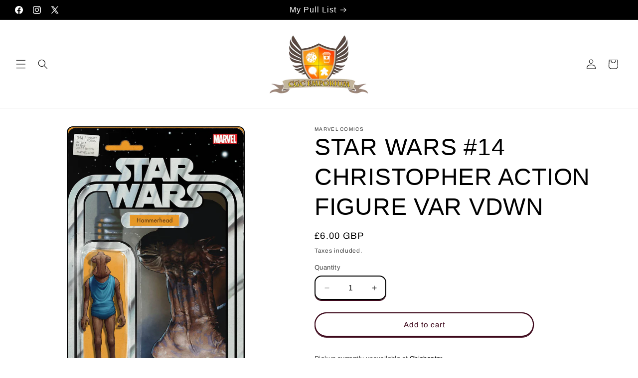

--- FILE ---
content_type: text/html; charset=utf-8
request_url: https://www.cgc-emporium.com/variants/37515759560/?section_id=pickup-availability
body_size: 145
content:
<div id="shopify-section-pickup-availability" class="shopify-section">
<pickup-availability-preview class="pickup-availability-preview">
    

    

    <div class="pickup-availability-info"><p class="caption-large">
          Pickup currently unavailable at <span class="color-foreground">Chichester</span>
        </p></div>
  </pickup-availability-preview>

  <pickup-availability-drawer
    class="gradient"
    tabindex="-1"
    role="dialog"
    aria-modal="true"
    aria-labelledby="PickupAvailabilityHeading"
  >
    <div class="pickup-availability-header">
      <h2 class="h3 pickup-availability-drawer-title" id="PickupAvailabilityHeading">
        STAR WARS #14 CHRISTOPHER ACTION FIGURE VAR VDWN
      </h2>
      <button class="pickup-availability-drawer-button" type="button" aria-label="Close"><svg xmlns="http://www.w3.org/2000/svg" fill="none" class="icon icon-close" viewBox="0 0 18 17"><path fill="currentColor" d="M.865 15.978a.5.5 0 0 0 .707.707l7.433-7.431 7.579 7.282a.501.501 0 0 0 .846-.37.5.5 0 0 0-.153-.351L9.712 8.546l7.417-7.416a.5.5 0 1 0-.707-.708L8.991 7.853 1.413.573a.5.5 0 1 0-.693.72l7.563 7.268z"/></svg>
</button>
    </div><ul class="pickup-availability-list list-unstyled" role="list" data-store-availability-drawer-content><li class="pickup-availability-list__item">
          <h3 class="h4">Chichester</h3>
          <p class="pickup-availability-preview caption-large"></p><address class="pickup-availability-address">
            <p>Shop 1 North House, 66 North Street<br>Chichester PO19 1LR<br>United Kingdom</p>
<p>+441243531092</p></address>
        </li></ul>
  </pickup-availability-drawer></div>